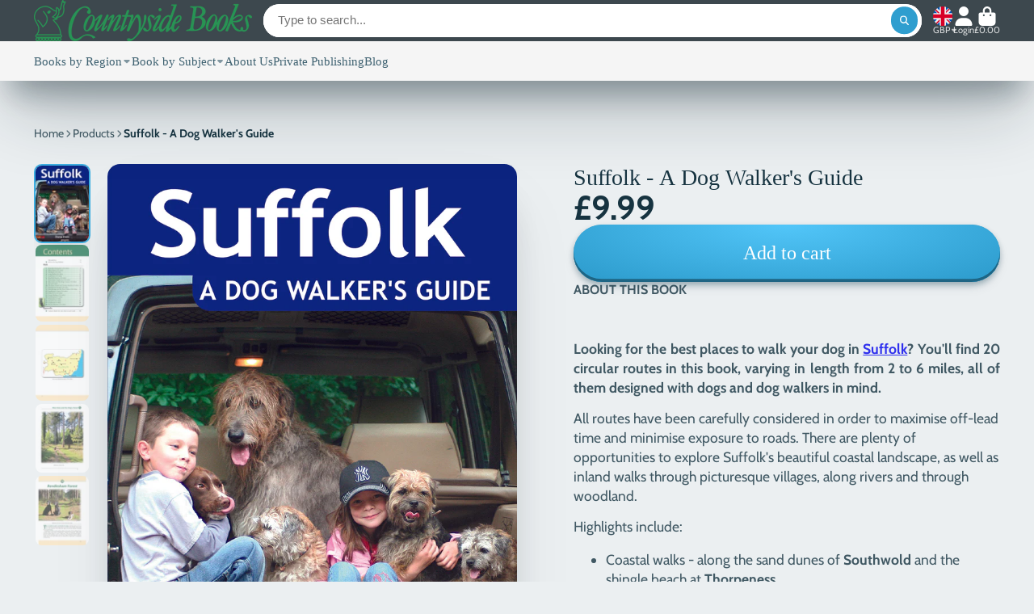

--- FILE ---
content_type: text/html; charset=utf-8
request_url: https://countrysidebooks.co.uk/products/20-circular-walks-in-essex?view=quick-view
body_size: 4545
content:
<main id="MainContent" class="content-for-layout focus-none" role="main" tabindex="-1">
        
<section id="shopify-section-s_product" class="shopify-section"><template id="ProductQuickView-8010718871726">
        <div class="#product-quick-view shadow-4" data-quick-view-section-id="s_product">
            <product-variant-provider 
        id="s_product-variant-provider"
        product-url="/products/20-circular-walks-in-essex" 
        section-id="s_product" 
        
         product-page  
        initial-variant-id="44063898632366"
        initial-options-state="656330129582"
        initial-image-position=""
        initial-selling-plan=""
        
    >
        <div class="#product"><link href="//countrysidebooks.co.uk/cdn/shop/t/5/assets/product.css?v=9516246359722988041742543986" rel="stylesheet" type="text/css" media="all" onload="loadStyle(this)">
            
                <link rel="stylesheet" href="//countrysidebooks.co.uk/cdn/shop/t/5/assets/product-quick-view.css?v=103944012746221657301742543986" media="print" onload="loadStyle(this)">
        <noscript>
            <link rel="stylesheet" href="//countrysidebooks.co.uk/cdn/shop/t/5/assets/product-quick-view.css?v=103944012746221657301742543986" media="screen">
        </noscript>
              
            <div class="#grid @type:template #product-grid" style="--template: 64% minmax(0, 1fr); --template-mobile: none; --gap: 3rem;">
                <div>
                    <div class="#product-media">
        <link href="//countrysidebooks.co.uk/cdn/shop/t/5/assets/product-gallery.css?v=162207054600136541321742543986" rel="stylesheet" type="text/css" media="all" onload="loadStyle(this)">
<link href="//countrysidebooks.co.uk/cdn/shop/t/5/assets/swiper.css?v=169129077270397132521742543986" rel="stylesheet" type="text/css" media="all" onload="loadStyle(this)"><link rel="stylesheet" href="//countrysidebooks.co.uk/cdn/shop/t/5/assets/product-gallery-zoom.css?v=21796144402465602531742543987" media="print" onload="loadStyle(this)">
        <noscript>
            <link rel="stylesheet" href="//countrysidebooks.co.uk/cdn/shop/t/5/assets/product-gallery-zoom.css?v=21796144402465602531742543987" media="screen">
        </noscript><product-gallery 
    class="#product-gallery" 
    section-id="s_product" 
    id="product-galleryslideshows_product" 
    
><div class="#grid @type:template #product-gallery-grid" style="--template: 70px minmax(0, 1fr); --template-mobile: 0 minmax(0, 1fr); --gap: 1.5rem; --gap-mobile: 0;"><link href="//countrysidebooks.co.uk/cdn/shop/t/5/assets/slideshow-thumbnails.css?v=109434718575399643351742543986" rel="stylesheet" type="text/css" media="all" onload="loadStyle(this)"><slideshow-thumbnails class="#slideshow-thumbnails mobile-hidden @layout-type:slideshow" ref="#product-galleryslideshows_product">
    
        <div class="#slideshow-thumbnails-inner">
            
        <div class="#slideshow-thumbnails-item" data-item>
            <div class="
        #media 
        @type:ar 
        @type-mobile:ar
        
        
        
        
        
    "
    style="
        --image-fit: cover;
        --ar-padding:140.8450704225352%;; 
        ;
        
    "
>
        <div class="#media-image-wrapper">
            
            <img
                class="#media-image @cover @animate-loading"
                alt="20 Circular Walks in Essex book front cover"
                width="568"
                height="800"
                loading="lazy"
                style="--image-position: 50.0% 50.0%;"
                onload="lazyImageOnLoad(this)"
                
                    
                    
                    
                    src="//countrysidebooks.co.uk/cdn/shop/files/20CircularWalksinEssexwebsite_70x.jpg?v=1688561414"
                    srcset="//countrysidebooks.co.uk/cdn/shop/files/20CircularWalksinEssexwebsite_70x.jpg?v=1688561414, //countrysidebooks.co.uk/cdn/shop/files/20CircularWalksinEssexwebsite_140x.jpg?v=1688561414 2x, //countrysidebooks.co.uk/cdn/shop/files/20CircularWalksinEssexwebsite_210x.jpg?v=1688561414 3x"
                
                
            >
            <div class="#media-image-loading"></div></div>
    
    
    
</div></div>
    
        <div class="#slideshow-thumbnails-item" data-item>
            <div class="
        #media 
        @type:ar 
        @type-mobile:ar
        
        
        
        
        
    "
    style="
        --image-fit: cover;
        --ar-padding:177.0171149144254%;; 
        ;
        
    "
>
        <div class="#media-image-wrapper">
            
            <img
                class="#media-image @cover @animate-loading"
                alt="20 Circular Walks in Essex contents page location of walk"
                width="409"
                height="724"
                loading="lazy"
                style="--image-position: 50.0% 50.0%;"
                onload="lazyImageOnLoad(this)"
                
                    
                    
                    
                    src="//countrysidebooks.co.uk/cdn/shop/files/20CircularWalksinEssexcontentspage_70x.jpg?v=1692711330"
                    srcset="//countrysidebooks.co.uk/cdn/shop/files/20CircularWalksinEssexcontentspage_70x.jpg?v=1692711330, //countrysidebooks.co.uk/cdn/shop/files/20CircularWalksinEssexcontentspage_140x.jpg?v=1692711330 2x, //countrysidebooks.co.uk/cdn/shop/files/20CircularWalksinEssexcontentspage_210x.jpg?v=1692711330 3x"
                
                
            >
            <div class="#media-image-loading"></div></div>
    
    
    
</div></div>
    
        <div class="#slideshow-thumbnails-item" data-item>
            <div class="
        #media 
        @type:ar 
        @type-mobile:ar
        
        
        
        
        
    "
    style="
        --image-fit: cover;
        --ar-padding:140.87301587301587%;; 
        ;
        
    "
>
        <div class="#media-image-wrapper">
            
            <img
                class="#media-image @cover @animate-loading"
                alt="20 Circular Walks in Essex sample page"
                width="504"
                height="710"
                loading="lazy"
                style="--image-position: 50.0% 50.0%;"
                onload="lazyImageOnLoad(this)"
                
                    
                    
                    
                    src="//countrysidebooks.co.uk/cdn/shop/files/TwoTreeIslandwalkpage1_70x.jpg?v=1692711541"
                    srcset="//countrysidebooks.co.uk/cdn/shop/files/TwoTreeIslandwalkpage1_70x.jpg?v=1692711541, //countrysidebooks.co.uk/cdn/shop/files/TwoTreeIslandwalkpage1_140x.jpg?v=1692711541 2x, //countrysidebooks.co.uk/cdn/shop/files/TwoTreeIslandwalkpage1_210x.jpg?v=1692711541 3x"
                
                
            >
            <div class="#media-image-loading"></div></div>
    
    
    
</div></div>
    
        <div class="#slideshow-thumbnails-item" data-item>
            <div class="
        #media 
        @type:ar 
        @type-mobile:ar
        
        
        
        
        
    "
    style="
        --image-fit: cover;
        --ar-padding:139.8019801980198%;; 
        ;
        
    "
>
        <div class="#media-image-wrapper">
            
            <img
                class="#media-image @cover @animate-loading"
                alt="20 Circular Walks in Essex sample page"
                width="505"
                height="706"
                loading="lazy"
                style="--image-position: 50.0% 50.0%;"
                onload="lazyImageOnLoad(this)"
                
                    
                    
                    
                    src="//countrysidebooks.co.uk/cdn/shop/files/samplepage3_70x.jpg?v=1692711541"
                    srcset="//countrysidebooks.co.uk/cdn/shop/files/samplepage3_70x.jpg?v=1692711541, //countrysidebooks.co.uk/cdn/shop/files/samplepage3_140x.jpg?v=1692711541 2x, //countrysidebooks.co.uk/cdn/shop/files/samplepage3_210x.jpg?v=1692711541 3x"
                
                
            >
            <div class="#media-image-loading"></div></div>
    
    
    
</div></div>
    
        <div class="#slideshow-thumbnails-item" data-item>
            <div class="
        #media 
        @type:ar 
        @type-mobile:ar
        
        
        
        
        
    "
    style="
        --image-fit: cover;
        --ar-padding:140.8366533864542%;; 
        ;
        
    "
>
        <div class="#media-image-wrapper">
            
            <img
                class="#media-image @cover @animate-loading"
                alt="20 Circular Walks in Essex sample page"
                width="502"
                height="707"
                loading="lazy"
                style="--image-position: 50.0% 50.0%;"
                onload="lazyImageOnLoad(this)"
                
                    
                    
                    
                    src="//countrysidebooks.co.uk/cdn/shop/files/samplepage2_70x.jpg?v=1692711538"
                    srcset="//countrysidebooks.co.uk/cdn/shop/files/samplepage2_70x.jpg?v=1692711538, //countrysidebooks.co.uk/cdn/shop/files/samplepage2_140x.jpg?v=1692711538 2x, //countrysidebooks.co.uk/cdn/shop/files/samplepage2_210x.jpg?v=1692711538 3x"
                
                
            >
            <div class="#media-image-loading"></div></div>
    
    
    
</div></div>
    
        </div>
    
</slideshow-thumbnails>

<script type="module" src="//countrysidebooks.co.uk/cdn/shop/t/5/assets/slideshow-thumbnails.js?v=164820599801005844291742543985"></script><div class="#product-gallery-stage">
            <div class="#product-gallery-stage-inner shadow-2">
                <div data-swiper class="swiper">
                    <div class="swiper-wrapper">
                                <div class="swiper-slide"><product-gallery-zoom scale="1.5" class="#product-gallery-zoom" data-zoom="//countrysidebooks.co.uk/cdn/shop/files/20CircularWalksinEssexwebsite.jpg?v=1688561414">
                                                    <div class="
        #media 
        @type:ar 
        @type-mobile:ar
        
        
        
        
        
    "
    style="
        --image-fit: cover;
        --ar-padding:140.8450704225352%;; 
        ;
        
    "
>
        <div class="#media-image-wrapper">
            
            <img
                class="#media-image @cover @animate-loading"
                alt="20 Circular Walks in Essex book front cover"
                width="568"
                height="800"
                loading="lazy"
                style="--image-position: 50.0% 50.0%;"
                onload="lazyImageOnLoad(this)"
                    
                    src="//countrysidebooks.co.uk/cdn/shop/files/20CircularWalksinEssexwebsite.jpg?v=1688561414"
                    srcset="//countrysidebooks.co.uk/cdn/shop/files/20CircularWalksinEssexwebsite_165x.jpg?v=1688561414 165w,//countrysidebooks.co.uk/cdn/shop/files/20CircularWalksinEssexwebsite_360x.jpg?v=1688561414 360w,//countrysidebooks.co.uk/cdn/shop/files/20CircularWalksinEssexwebsite_533x.jpg?v=1688561414 533w,//countrysidebooks.co.uk/cdn/shop/files/20CircularWalksinEssexwebsite.jpg?v=1688561414 568w"
                    
                        sizes="(min-width: 992px) calc(min(100vw, 1380px) * 0.64 - 70px - 1.5rem),(max-width: 991px) calc(90vw),  100vw"
                    
                
                
            >
            <div class="#media-image-loading"></div></div>
    
    
    
</div>
                                                    <div class="#product-gallery-zoom-loading" hidden data-loading>
                                                        <div class="#spinner @size:xs">
    <div></div>
    <div></div>
    <div></div>
</div>
                                                        <span class="#product-gallery-zoom-loading-title">Zooming image...</span>
                                                    </div> 
                                                </product-gallery-zoom></div>        
                            
                                <div class="swiper-slide"><product-gallery-zoom scale="1.5" class="#product-gallery-zoom" data-zoom="//countrysidebooks.co.uk/cdn/shop/files/20CircularWalksinEssexcontentspage.jpg?v=1692711330">
                                                    <div class="
        #media 
        @type:ar 
        @type-mobile:ar
        
        
        
        
        
    "
    style="
        --image-fit: cover;
        --ar-padding:177.0171149144254%;; 
        ;
        
    "
>
        <div class="#media-image-wrapper">
            
            <img
                class="#media-image @cover @animate-loading"
                alt="20 Circular Walks in Essex contents page location of walk"
                width="409"
                height="724"
                loading="lazy"
                style="--image-position: 50.0% 50.0%;"
                onload="lazyImageOnLoad(this)"
                    
                    src="//countrysidebooks.co.uk/cdn/shop/files/20CircularWalksinEssexcontentspage.jpg?v=1692711330"
                    srcset="//countrysidebooks.co.uk/cdn/shop/files/20CircularWalksinEssexcontentspage_165x.jpg?v=1692711330 165w,//countrysidebooks.co.uk/cdn/shop/files/20CircularWalksinEssexcontentspage_360x.jpg?v=1692711330 360w,//countrysidebooks.co.uk/cdn/shop/files/20CircularWalksinEssexcontentspage.jpg?v=1692711330 409w"
                    
                        sizes="(min-width: 992px) calc(min(100vw, 1380px) * 0.64 - 70px - 1.5rem),(max-width: 991px) calc(90vw),  100vw"
                    
                
                
            >
            <div class="#media-image-loading"></div></div>
    
    
    
</div>
                                                    <div class="#product-gallery-zoom-loading" hidden data-loading>
                                                        <div class="#spinner @size:xs">
    <div></div>
    <div></div>
    <div></div>
</div>
                                                        <span class="#product-gallery-zoom-loading-title">Zooming image...</span>
                                                    </div> 
                                                </product-gallery-zoom></div>        
                            
                                <div class="swiper-slide"><product-gallery-zoom scale="1.5" class="#product-gallery-zoom" data-zoom="//countrysidebooks.co.uk/cdn/shop/files/TwoTreeIslandwalkpage1.jpg?v=1692711541">
                                                    <div class="
        #media 
        @type:ar 
        @type-mobile:ar
        
        
        
        
        
    "
    style="
        --image-fit: cover;
        --ar-padding:140.87301587301587%;; 
        ;
        
    "
>
        <div class="#media-image-wrapper">
            
            <img
                class="#media-image @cover @animate-loading"
                alt="20 Circular Walks in Essex sample page"
                width="504"
                height="710"
                loading="lazy"
                style="--image-position: 50.0% 50.0%;"
                onload="lazyImageOnLoad(this)"
                    
                    src="//countrysidebooks.co.uk/cdn/shop/files/TwoTreeIslandwalkpage1.jpg?v=1692711541"
                    srcset="//countrysidebooks.co.uk/cdn/shop/files/TwoTreeIslandwalkpage1_165x.jpg?v=1692711541 165w,//countrysidebooks.co.uk/cdn/shop/files/TwoTreeIslandwalkpage1_360x.jpg?v=1692711541 360w,//countrysidebooks.co.uk/cdn/shop/files/TwoTreeIslandwalkpage1.jpg?v=1692711541 504w"
                    
                        sizes="(min-width: 992px) calc(min(100vw, 1380px) * 0.64 - 70px - 1.5rem),(max-width: 991px) calc(90vw),  100vw"
                    
                
                
            >
            <div class="#media-image-loading"></div></div>
    
    
    
</div>
                                                    <div class="#product-gallery-zoom-loading" hidden data-loading>
                                                        <div class="#spinner @size:xs">
    <div></div>
    <div></div>
    <div></div>
</div>
                                                        <span class="#product-gallery-zoom-loading-title">Zooming image...</span>
                                                    </div> 
                                                </product-gallery-zoom></div>        
                            
                                <div class="swiper-slide"><product-gallery-zoom scale="1.5" class="#product-gallery-zoom" data-zoom="//countrysidebooks.co.uk/cdn/shop/files/samplepage3.jpg?v=1692711541">
                                                    <div class="
        #media 
        @type:ar 
        @type-mobile:ar
        
        
        
        
        
    "
    style="
        --image-fit: cover;
        --ar-padding:139.8019801980198%;; 
        ;
        
    "
>
        <div class="#media-image-wrapper">
            
            <img
                class="#media-image @cover @animate-loading"
                alt="20 Circular Walks in Essex sample page"
                width="505"
                height="706"
                loading="lazy"
                style="--image-position: 50.0% 50.0%;"
                onload="lazyImageOnLoad(this)"
                    
                    src="//countrysidebooks.co.uk/cdn/shop/files/samplepage3.jpg?v=1692711541"
                    srcset="//countrysidebooks.co.uk/cdn/shop/files/samplepage3_165x.jpg?v=1692711541 165w,//countrysidebooks.co.uk/cdn/shop/files/samplepage3_360x.jpg?v=1692711541 360w,//countrysidebooks.co.uk/cdn/shop/files/samplepage3.jpg?v=1692711541 505w"
                    
                        sizes="(min-width: 992px) calc(min(100vw, 1380px) * 0.64 - 70px - 1.5rem),(max-width: 991px) calc(90vw),  100vw"
                    
                
                
            >
            <div class="#media-image-loading"></div></div>
    
    
    
</div>
                                                    <div class="#product-gallery-zoom-loading" hidden data-loading>
                                                        <div class="#spinner @size:xs">
    <div></div>
    <div></div>
    <div></div>
</div>
                                                        <span class="#product-gallery-zoom-loading-title">Zooming image...</span>
                                                    </div> 
                                                </product-gallery-zoom></div>        
                            
                                <div class="swiper-slide"><product-gallery-zoom scale="1.5" class="#product-gallery-zoom" data-zoom="//countrysidebooks.co.uk/cdn/shop/files/samplepage2.jpg?v=1692711538">
                                                    <div class="
        #media 
        @type:ar 
        @type-mobile:ar
        
        
        
        
        
    "
    style="
        --image-fit: cover;
        --ar-padding:140.8366533864542%;; 
        ;
        
    "
>
        <div class="#media-image-wrapper">
            
            <img
                class="#media-image @cover @animate-loading"
                alt="20 Circular Walks in Essex sample page"
                width="502"
                height="707"
                loading="lazy"
                style="--image-position: 50.0% 50.0%;"
                onload="lazyImageOnLoad(this)"
                    
                    src="//countrysidebooks.co.uk/cdn/shop/files/samplepage2.jpg?v=1692711538"
                    srcset="//countrysidebooks.co.uk/cdn/shop/files/samplepage2_165x.jpg?v=1692711538 165w,//countrysidebooks.co.uk/cdn/shop/files/samplepage2_360x.jpg?v=1692711538 360w,//countrysidebooks.co.uk/cdn/shop/files/samplepage2.jpg?v=1692711538 502w"
                    
                        sizes="(min-width: 992px) calc(min(100vw, 1380px) * 0.64 - 70px - 1.5rem),(max-width: 991px) calc(90vw),  100vw"
                    
                
                
            >
            <div class="#media-image-loading"></div></div>
    
    
    
</div>
                                                    <div class="#product-gallery-zoom-loading" hidden data-loading>
                                                        <div class="#spinner @size:xs">
    <div></div>
    <div></div>
    <div></div>
</div>
                                                        <span class="#product-gallery-zoom-loading-title">Zooming image...</span>
                                                    </div> 
                                                </product-gallery-zoom></div>        
                            </div>
                </div>
            </div>
        </div>
    </div>
    <div class="#product-gallery-pagination swiper-pagination desktop-hidden" data-pagination></div></product-gallery><script type="module" src="//countrysidebooks.co.uk/cdn/shop/t/5/assets/product-gallery-zoom.js?v=72335342685361376631742543985"></script><script type="module" src="//countrysidebooks.co.uk/cdn/shop/t/5/assets/product-gallery.js?v=92024707703240769471742543986"></script>
    </div>            
                </div>
                <div>            
                    <div class="#product-meta" data-product-meta>
        <link href="//countrysidebooks.co.uk/cdn/shop/t/5/assets/product-info-loading.css?v=29028890363642383371742543986" rel="stylesheet" type="text/css" media="all" onload="loadStyle(this)">

<product-info-loading class="#product-info-loading" section-id=s_product>
    <div class="#spinner @size:md">
    <div></div>
    <div></div>
    <div></div>
</div>
</product-info-loading>

<script type="module" src="//countrysidebooks.co.uk/cdn/shop/t/5/assets/product-info-loading.js?v=17650869905747357441742543986"></script>
        
                <div class="#product-meta-block  " data-meta-block >
                    
                    
                    <h1 class="#product-title @line-clamp fs-md heading-font" style="--line-clamp: 3;">
                        
                            <a class="unstyled-link" href="/products/20-circular-walks-in-essex">20 Circular Walks in Essex (Pocket-Size)</a>
                        
                    </h1>

                
                </div>
            
        
                <div class="#product-meta-block  " data-meta-block >
                    
                    
                    <product-variant-listener section-id="s_product" emptyable id="b-dd396644-4bb4-4354-abeb-c401cb2bdea6"><div class="#product-price">
                                


<dl class="#price">
  <div class="#price-item @regular  ">
    <dt class="#price-item-heading ">Price</dt>
    <dd class="#price-item-value">
      <span class="#price-value">£6.99</span>
    </dd>
  </div>
      
  
</dl>

                            </div><div class="#product-price-tax-note">Tax included and shipping calculated at checkout</div><div ><form method="post" action="/cart/add" id="product-form-installment-s_product" accept-charset="UTF-8" class="shopify-product-form" enctype="multipart/form-data"><input type="hidden" name="form_type" value="product" /><input type="hidden" name="utf8" value="✓" /><input type="hidden" name="id" value="44063898632366">
                                    <input type="hidden" name="product-id" value="8010718871726" /><input type="hidden" name="section-id" value="s_product" /></form></div>
                        
                    </product-variant-listener>

                
                </div>
            
        
        
                <div class="#product-meta-block  " data-meta-block >
                    
                    <link href="//countrysidebooks.co.uk/cdn/shop/t/5/assets/product-stock-alert.css?v=89851626568210792861742543987" rel="stylesheet" type="text/css" media="all" onload="loadStyle(this)">
                    <product-variant-listener section-id="s_product" id="b-ff47d48e-7efa-4fba-8725-3afae9f3537d" emptyable>




<div class="#product-stock-alert">
    <div class="#product-stock-alert-icon">
        <div class="#product-stock-alert-icon-base">
            

<svg class="#icon" >
            <use href="#svg-icon-box"></use>
        </svg>
        </div>
        <div class="#product-stock-alert-icon-status text-success">
            

<svg class="#icon" >
            <use href="#svg-icon-check"></use>
        </svg>
        </div>
    </div>
    <div class="#product-stock-alert-text">In stock and ready for shipping</div>
</div></product-variant-listener>

                
                </div>
            
        
                <div class="#product-meta-block  " data-meta-block >
                    
                    <link href="//countrysidebooks.co.uk/cdn/shop/t/5/assets/product-form.css?v=20220883448449343861742543987" rel="stylesheet" type="text/css" media="all" onload="loadStyle(this)">


   
<form method="post" action="/contact#contactForms_product" id="contactForms_product" accept-charset="UTF-8" class="contact-form"><input type="hidden" name="form_type" value="contact" /><input type="hidden" name="utf8" value="✓" /></form><form method="post" action="/cart/add" id="productForms_product8010718871726" accept-charset="UTF-8" class="shopify-product-form" enctype="multipart/form-data" novalidate="novalidate"><input type="hidden" name="form_type" value="product" /><input type="hidden" name="utf8" value="✓" /><product-variant-listener section-id="s_product" id="b-acf9de77-95a7-43b0-88ae-af02c9ee2b46" emptyable>
        <product-form
            class="#product-form "
            section-id="s_product"
        >
            
                <div class="form">
                    <input type="hidden" data-product-form-targeter disabled><input type="hidden" name="id" value="44063898632366"><product-to-cart 
    variant-id="44063898632366" 
    section-id="s_product"
    
        form-child
    
>
    <button 
    class="#button @display-style:gradient @size:h2 @block @shadow heading-font"
    style=""
    
    
    
    
    
        type="submit"
    
    
    
    
       data-to-cart 
    >
    <buy-with-counter section-id="s_product">
                            <span data-element="add-one">Add to cart</span>
                            <span data-element="add-many" hidden>Add <span data-i18n-amount>1</span> items to cart</span>
                        </buy-with-counter><div class="#spinner @size:md">
    <div></div>
    <div></div>
    <div></div>
</div></button> 
</product-to-cart>

<script type="module" src="//countrysidebooks.co.uk/cdn/shop/t/5/assets/product-to-cart.js?v=58266525799181652561742543987"></script>
                        <product-dynamic-checkout section-id="s_product">
                            <div data-shopify="payment-button" class="shopify-payment-button"> <shopify-accelerated-checkout recommended="{&quot;supports_subs&quot;:true,&quot;supports_def_opts&quot;:false,&quot;name&quot;:&quot;shop_pay&quot;,&quot;wallet_params&quot;:{&quot;shopId&quot;:18191457,&quot;merchantName&quot;:&quot;Countryside Books&quot;,&quot;personalized&quot;:true}}" fallback="{&quot;supports_subs&quot;:true,&quot;supports_def_opts&quot;:true,&quot;name&quot;:&quot;buy_it_now&quot;,&quot;wallet_params&quot;:{}}" access-token="97e30438890a89b89d9844125b41261a" buyer-country="GB" buyer-locale="en" buyer-currency="GBP" variant-params="[{&quot;id&quot;:44063898632366,&quot;requiresShipping&quot;:true}]" shop-id="18191457" enabled-flags="[&quot;ae0f5bf6&quot;,&quot;5865c7bd&quot;]" > <div class="shopify-payment-button__button" role="button" disabled aria-hidden="true" style="background-color: transparent; border: none"> <div class="shopify-payment-button__skeleton">&nbsp;</div> </div> <div class="shopify-payment-button__more-options shopify-payment-button__skeleton" role="button" disabled aria-hidden="true">&nbsp;</div> </shopify-accelerated-checkout> <small id="shopify-buyer-consent" class="hidden" aria-hidden="true" data-consent-type="subscription"> This item is a recurring or deferred purchase. By continuing, I agree to the <span id="shopify-subscription-policy-button">cancellation policy</span> and authorize you to charge my payment method at the prices, frequency and dates listed on this page until my order is fulfilled or I cancel, if permitted. </small> </div>
                        </product-dynamic-checkout>
                    
                </div>
            
        </product-form>   
    </product-variant-listener><input type="hidden" name="product-id" value="8010718871726" /><input type="hidden" name="section-id" value="s_product" /></form><script type="module" src="//countrysidebooks.co.uk/cdn/shop/t/5/assets/product-to-cart.js?v=58266525799181652561742543987"></script>
<script type="module" src="//countrysidebooks.co.uk/cdn/shop/t/5/assets/buy-with-counter.js?v=52648218301376216941742543986"></script>



    <script type="module" src="//countrysidebooks.co.uk/cdn/shop/t/5/assets/product-dynamic-checkout.js?v=108980938575568450221742543985"></script>


    
                            <a class="#product-quick-view-product-link styled-link" href="/products/20-circular-walks-in-essex">
                                More product details
                            </a>
                        

                
                </div>
            
        
    </div>
                </div>
            </div>
        </div>

    </product-variant-provider>
    <script type="module" src="//countrysidebooks.co.uk/cdn/shop/t/5/assets/product-variant-listener.js?v=162125976030435241551742543985"></script>
    <script type="module" src="//countrysidebooks.co.uk/cdn/shop/t/5/assets/product-variant-provider.js?v=116632391246074207261742543987"></script>
    <script type="module" src="//countrysidebooks.co.uk/cdn/shop/t/5/assets/product-form.js?v=130107031970356417531742543985"></script>
        </div>
    </template>
    <script type="module">
        const productHandle = "20-circular-walks-in-essex";
        const historyLimit = 8;
        const history = JSON.parse(localStorage.getItem('browsingHistory'));
        if (history) {
            const updatedHistory = [productHandle, ...history.filter(url => url !== productHandle)];
            if (updatedHistory.length > historyLimit) updatedHistory.length = historyLimit;
            localStorage.setItem('browsingHistory', JSON.stringify(updatedHistory));
        } else{
            localStorage.setItem('browsingHistory', JSON.stringify([productHandle]));
        }
    </script>



<script type="module" src="//countrysidebooks.co.uk/cdn/shop/t/5/assets/custom-select.js?v=65536759652016279431742543986"></script>
  
<script type="application/ld+json">
    {"@context":"http:\/\/schema.org\/","@id":"\/products\/20-circular-walks-in-essex#product","@type":"Product","brand":{"@type":"Brand","name":"Countryside Books"},"category":"Print Books","description":"Discover the beautiful countryside of Essex with this pocket-sized guide to some of the best circular walks in the county. \nThere are 20 routes here, varying in length from 1½ to 5 miles. \nEach walk includes a recommended local pub, café or restaurant, all of which are known for their good food and warm welcome. \nHIGHLIGHTS:\n\n\nExploring the salt marshes of nature reserves Tollesbury Wick, RSPB Rainham Marshes \u0026amp; RSPB Wallasea Island\n\nParkland around the estates of Audley End, Langleys at Great Waltham \u0026amp; Hylands\n\nWalks through the water meadows along the River Colne \u0026amp; the valley of the River Stour made famous by artist John Constable \n\nThe pretty villages of Bartlow, Castle Hedingham \u0026amp; Matching \n\nWild countryside \u0026amp; sea views at the Naze\n\n\nAlong the way you’ll uncover rugged countryside, tranquil woodland, historic villages, castles, rivers and seashore, not to mention the spectacular views that make Essex such a great place for walking.\nA6 (softcover) 64 pages\nAuthor: Len Banister\nISBN 9781846744235","gtin":"9781846744235","image":"https:\/\/countrysidebooks.co.uk\/cdn\/shop\/files\/20CircularWalksinEssexwebsite.jpg?v=1688561414\u0026width=1920","name":"20 Circular Walks in Essex (Pocket-Size)","offers":{"@id":"\/products\/20-circular-walks-in-essex?variant=44063898632366#offer","@type":"Offer","availability":"http:\/\/schema.org\/InStock","price":"6.99","priceCurrency":"GBP","url":"https:\/\/countrysidebooks.co.uk\/products\/20-circular-walks-in-essex?variant=44063898632366"},"url":"https:\/\/countrysidebooks.co.uk\/products\/20-circular-walks-in-essex"}
</script>

</section>
    </main>

--- FILE ---
content_type: text/css
request_url: https://countrysidebooks.co.uk/cdn/shop/t/5/assets/slideshow-thumbnails.css?v=109434718575399643351742543986
body_size: -420
content:
.\#slideshow-thumbnails.\@layout-type\:slideshow{position:relative;overflow:auto;scroll-behavior:smooth}.\#slideshow-thumbnails.\@layout-type\:slideshow::-webkit-scrollbar{width:.5rem}.\#slideshow-thumbnails.\@layout-type\:slideshow::-webkit-scrollbar-track{margin-top:.1rem}.\#slideshow-thumbnails.\@layout-type\:slideshow::-webkit-scrollbar-thumb{background-color:var(--color-g-bg-d15);border-radius:999rem}.\#slideshow-thumbnails.\@layout-type\:slideshow .\#slideshow-thumbnails-inner{width:100%;position:absolute;display:flex;flex-direction:column;gap:1rem}.\#slideshow-thumbnails.\@layout-type\:grid .\#slideshow-thumbnails-inner{margin-top:1rem}.\#slideshow-thumbnails-item{position:relative;transition:var(--transition-base);cursor:pointer;border:2px solid transparent;border-radius:var(--border-radius-inner);overflow:hidden;opacity:.64}.\#slideshow-thumbnails-item.\!active{border-color:var(--color-g-accent);opacity:1;box-shadow:var(--color-g-text-alpha-10) 0 1rem 2rem -1.5rem,var(--color-g-text-alpha-30) 0 .5rem 2rem -1rem}.\#slideshow-thumbnails-item-icon{position:absolute;bottom:3px;right:3px;background:var(--color-g-fg);border-radius:.4rem;padding:.25rem;z-index:2}.\#slideshow-thumbnails-item-icon .\#icon{--size: 1rem}
/*# sourceMappingURL=/cdn/shop/t/5/assets/slideshow-thumbnails.css.map?v=109434718575399643351742543986 */


--- FILE ---
content_type: image/svg+xml
request_url: https://hatscripts.github.io/circle-flags/flags/fr.svg
body_size: -171
content:
<svg xmlns="http://www.w3.org/2000/svg" width="512" height="512" viewBox="0 0 512 512"><mask id="a"><circle cx="256" cy="256" r="256" fill="#fff"/></mask><g mask="url(#a)"><path fill="#eee" d="M167 0h178l25.9 252.3L345 512H167l-29.8-253.4z"/><path fill="#0052b4" d="M0 0h167v512H0z"/><path fill="#d80027" d="M345 0h167v512H345z"/></g></svg>

--- FILE ---
content_type: image/svg+xml
request_url: https://hatscripts.github.io/circle-flags/flags/dm.svg
body_size: 149
content:
<svg xmlns="http://www.w3.org/2000/svg" width="512" height="512" viewBox="0 0 512 512"><mask id="a"><circle cx="256" cy="256" r="256" fill="#fff"/></mask><g mask="url(#a)"><path fill="#496e2d" d="M0 0h208l48 32 48-32h208v208l-32 48 32 48v208H304l-48-32-48 32H0V304l32-48-32-48Z"/><path fill="#333" d="M512 240v32l-256 32L0 272v-32l256-32z"/><path fill="#ffda44" d="M512 208v32H0v-32z"/><path fill="#333" d="M240 0h32l32 256-32 256h-32l-32-256Z"/><path fill="#ffda44" d="M208 0h32v512h-32z"/><path fill="#eee" d="M272 0h32v512h-32z"/><path fill="#eee" d="M512 272v32H0v-32z"/><circle cx="256" cy="256" r="122.4" fill="#d80027"/><path fill="#496e2d" d="M284 270c-9-19-21-37-21-37v-13a14 14 0 0 0-27-2 11 11 0 0 0-4 21 16 16 0 0 1 9-9 14 14 0 0 0 2 2h2s-7 19-7 29c0 27 19 36 19 36l-10 9h19v-18l9 9s17-11 9-27zm-28-114 4 13h14l-11 8 4 12-11-8-11 8 4-12-11-8h14Zm-59 19 11 8 11-8-4 13 11 8h-14l-4 12-4-12h-14l11-8zm-36 50h13l4-13 4 13h14l-11 8 4 13-11-8-11 8 5-13zm0 62 11-8-5-13 11 8 11-8-4 13 11 8h-14l-4 13-4-13Zm36 50 4-13-11-8h14l4-12 4 12h13l-10 8 4 13-11-8zm59 19-4-13h-14l11-8-4-12 11 8 11-8-4 12 11 9h-14Zm59-19-11-8-11 8 4-13-10-8h13l4-12 4 12h14l-11 8zm36-50h-13l-4 13-4-13h-14l11-8-4-13 11 8 11-8-5 13zm0-62-11 8 5 13-11-8-11 8 4-13-11-8h14l4-13 4 13zm-36-50-4 13 11 8h-14l-4 12-4-12h-14l11-8-4-13 11 8z"/></g></svg>

--- FILE ---
content_type: text/javascript
request_url: https://countrysidebooks.co.uk/cdn/shop/t/5/assets/product-info-loading.js?v=17650869905747357441742543986
body_size: -432
content:
(async()=>{const{Core}=await importModule("Core"),CN_ACTIVE="!active";customElements.define("product-info-loading",class extends Core{subscriptions={"variant:loading":"_handleLoading"};render(){this.subscribe("variant:loading",{global:!0})}_handleLoading(state){this.classList.toggle(CN_ACTIVE,state)}})})();
//# sourceMappingURL=/cdn/shop/t/5/assets/product-info-loading.js.map?v=17650869905747357441742543986


--- FILE ---
content_type: image/svg+xml
request_url: https://hatscripts.github.io/circle-flags/flags/ad.svg
body_size: -51
content:
<svg xmlns="http://www.w3.org/2000/svg" width="512" height="512" viewBox="0 0 512 512"><mask id="a"><circle cx="256" cy="256" r="256" fill="#fff"/></mask><g mask="url(#a)"><path fill="#0052b4" d="M0 0h144.7l36 254.6-36 257.4H0z"/><path fill="#d80027" d="M367.3 0H512v512H367.3l-29.7-257.3z"/><path fill="#ffda44" d="M144.7 0h222.6v512H144.7z"/><path fill="#d80027" d="M256 354.5V256h66.8v47.3zm-66.8-165.3H256V256h-66.8z"/><path fill="#ff9811" d="M289.4 167a22.3 22.3 0 0 0-33.4-19.3 22.1 22.1 0 0 0-11.1-3c-12.3 0-22.3 10-22.3 22.3H167v111.3c0 41.4 32.9 65.4 58.7 77.8a22.1 22.1 0 0 0-3 11.2 22.3 22.3 0 0 0 33.3 19.3 22.1 22.1 0 0 0 11.1 3 22.3 22.3 0 0 0 19.2-33.5c25.8-12.4 58.7-36.4 58.7-77.8V167zm22.3 111.3c0 5.8 0 23.4-27.5 40.9a136.5 136.5 0 0 1-28.2 13.3c-7-2.4-17.8-6.7-28.2-13.3-27.5-17.5-27.5-35.1-27.5-41v-77.9h111.4z"/></g></svg>

--- FILE ---
content_type: text/javascript
request_url: https://countrysidebooks.co.uk/cdn/shop/t/5/assets/product-variant-provider.js?v=116632391246074207261742543987
body_size: 756
content:
(async()=>{const{Core}=await importModule("Core"),{$JSON,cache,$fetch}=await importModule("Utils"),CACHE_KEY="variant-provider";function elementsToMap(elements){return elements.reduce((acc,element)=>(element.id&&(acc[element.id]=element.cloneNode(!0)),acc),{})}class OptionsHistory{constructor(limit){this.limit=limit,this.items=Array.from(Array(limit).keys())}add(item){if(this.lastItem===item)return;const index=this.items.indexOf(item);this.items.splice(index,1),this.items.push(item),this.items.length>this.limit&&this.items.shift()}get lastItem(){return this.items.at(-1)}getValidOption(options){for(const optionIndex of this.items)if(options[optionIndex]&&this.lastItem!==optionIndex)return{...options[optionIndex],optionIndex};return null}}customElements.define("product-variant-provider",class extends Core{elements={productMeta:"[data-product-meta]",listeners:"*product-variant-listener"};subscriptions={"selling-plan:change":"_onSellingPlanChange","variant:change":"_changeVariant"};render(){this.smartSelect=!this.hasAttribute("allow-unavailable-variants"),this.disableCache=this.hasAttribute("no-cache"),this.subscribe("variant:change"),this.subscribe("selling-plan:change"),this._initState()}async _initState(){this.currentState={variantId:this.initialVariantId,optionValueIds:this.initialOptionsState.split(","),variantImagePosition:this.initialImagePosition,sellingPlanId:this.initialSellingPlan},this.smartSelect&&(this.optionsHistory=new OptionsHistory(this.currentState.optionValueIds.length)),this._initCache()}_initCache(){if(!this.disableCache){if(!cache.has(this._cacheKey)){cache.set(this._cacheKey,{listeners:elementsToMap(this.$listeners)});return}setTimeout(()=>{this._publishUpdates()},20)}}_changeVariant({optionValueId,optionIndex,variantId,imagePosition}){this.currentState.optionValueIds[+optionIndex]=optionValueId,this.currentState.variantId=variantId||void 0,this.currentState.variantImagePosition=imagePosition,this.currentState.variantId||this.publish("variant:unavailable",!this.currentState.variantId),this.optionsHistory?.add(+optionIndex),this._handleUpdate()}async _handleUpdate(){await this._updateCache(),this._publishUpdates(),this._updateProps(),this.isProductPage&&this._updateBrowserHistory()}async _updateCache(){if(cache.has(this._cacheKey)&&!this.disableCache)return;const $listeners=await this._fetchDoc();$listeners&&cache.set(this._cacheKey,{listeners:elementsToMap($listeners)})}_updateProps(){this.setAttribute("initial-variant-id",this.currentState.variantId),this.setAttribute("initial-image-position",this.currentState.variantImagePosition),this.setAttribute("initial-selling-plan",this.currentState.sellingPlanId)}_publishUpdates(){cache.has(this._cacheKey)&&this.publish("variant:update",{imagePosition:this.currentState.variantImagePosition,targets:cache.get(this._cacheKey).listeners})}get _cacheKey(){return`${CACHE_KEY}-${this.sectionId}-${this.currentState.variantId}-${this.optionValueIdsString}-${this.currentState.sellingPlanId}`}get optionValueIdsString(){return this.currentState.optionValueIds.toString()}async _fetchDoc(){const $doc=await $fetch(this.productURL,{before:this._loading(!0),after:this._loading(!1),params:{selling_plan:this.currentState.sellingPlanId,section_id:this.sectionId,option_values:this.optionValueIdsString},select:`#${this.id}`});if(this.smartSelect&&!this.currentState.variantId){const $availableOptionsJSON=$doc.querySelector("[data-available-options-json]");if(this._smartSelectVariant($availableOptionsJSON))return null}return this._getListenersFromDoc($doc)}_getListenersFromDoc($doc){return Array.from($doc.querySelectorAll("product-variant-listener"))}_loading(state){return()=>{this.publish("variant:loading",state)}}_smartSelectVariant(optionsJSON){if(!optionsJSON)return console.error("JSON schema for smart select variants is missing"),!1;let options;try{options=$JSON(optionsJSON)}catch(e){return console.error(e),!1}const matchOption=this.optionsHistory.getValidOption(options);return matchOption?(this._changeVariant(matchOption),!0):!1}_updateBrowserHistory(){window.history.replaceState({},null,`${window.location.pathname}?${this.browserHistoryURLParams.toString()}`)}_onSellingPlanChange({sellingPlanId}){this.currentState.sellingPlanId=sellingPlanId,this._handleUpdate()}get browserHistoryURLParams(){const URLParams=new URLSearchParams({});return this.currentState.variantId&&URLParams.set("variant",this.currentState.variantId),this.currentState.sellingPlanId?URLParams.set("selling_plan",this.currentState.sellingPlanId):URLParams.delete("selling_plan"),new URLSearchParams(URLParams)}get isProductPage(){return this.hasAttribute("product-page")}get productURL(){return this.getAttribute("product-url")}get initialVariantId(){return this.getAttribute("initial-variant-id")}get initialImagePosition(){return this.getAttribute("initial-image-position")}get initialSellingPlan(){return this.getAttribute("initial-selling-plan")}get initialOptionsState(){return this.getAttribute("initial-options-state")}})})();
//# sourceMappingURL=/cdn/shop/t/5/assets/product-variant-provider.js.map?v=116632391246074207261742543987
